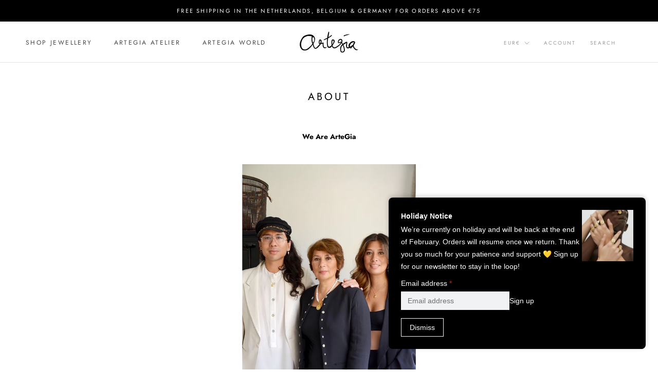

--- FILE ---
content_type: text/javascript
request_url: https://www.arte-gia.com/cdn/shop/t/5/assets/custom.js?v=183944157590872491501687782699
body_size: -699
content:
//# sourceMappingURL=/cdn/shop/t/5/assets/custom.js.map?v=183944157590872491501687782699
